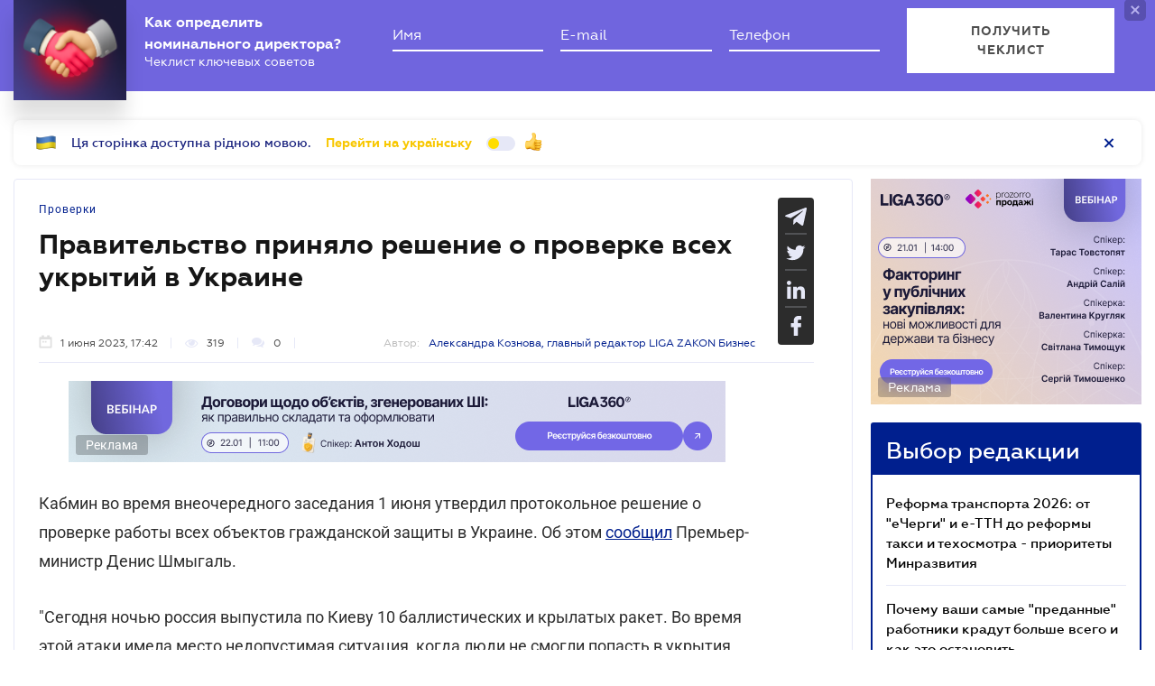

--- FILE ---
content_type: text/html; charset=utf-8
request_url: https://www.google.com/recaptcha/api2/anchor?ar=1&k=6LcfMkgUAAAAAOmzWe6krfV-cgR3MczaQVrqxUVR&co=aHR0cHM6Ly9iaXoubGlnYXpha29uLm5ldDo0NDM.&hl=uk&v=PoyoqOPhxBO7pBk68S4YbpHZ&size=invisible&anchor-ms=20000&execute-ms=30000&cb=intfvaamdb
body_size: 49543
content:
<!DOCTYPE HTML><html dir="ltr" lang="uk"><head><meta http-equiv="Content-Type" content="text/html; charset=UTF-8">
<meta http-equiv="X-UA-Compatible" content="IE=edge">
<title>reCAPTCHA</title>
<style type="text/css">
/* cyrillic-ext */
@font-face {
  font-family: 'Roboto';
  font-style: normal;
  font-weight: 400;
  font-stretch: 100%;
  src: url(//fonts.gstatic.com/s/roboto/v48/KFO7CnqEu92Fr1ME7kSn66aGLdTylUAMa3GUBHMdazTgWw.woff2) format('woff2');
  unicode-range: U+0460-052F, U+1C80-1C8A, U+20B4, U+2DE0-2DFF, U+A640-A69F, U+FE2E-FE2F;
}
/* cyrillic */
@font-face {
  font-family: 'Roboto';
  font-style: normal;
  font-weight: 400;
  font-stretch: 100%;
  src: url(//fonts.gstatic.com/s/roboto/v48/KFO7CnqEu92Fr1ME7kSn66aGLdTylUAMa3iUBHMdazTgWw.woff2) format('woff2');
  unicode-range: U+0301, U+0400-045F, U+0490-0491, U+04B0-04B1, U+2116;
}
/* greek-ext */
@font-face {
  font-family: 'Roboto';
  font-style: normal;
  font-weight: 400;
  font-stretch: 100%;
  src: url(//fonts.gstatic.com/s/roboto/v48/KFO7CnqEu92Fr1ME7kSn66aGLdTylUAMa3CUBHMdazTgWw.woff2) format('woff2');
  unicode-range: U+1F00-1FFF;
}
/* greek */
@font-face {
  font-family: 'Roboto';
  font-style: normal;
  font-weight: 400;
  font-stretch: 100%;
  src: url(//fonts.gstatic.com/s/roboto/v48/KFO7CnqEu92Fr1ME7kSn66aGLdTylUAMa3-UBHMdazTgWw.woff2) format('woff2');
  unicode-range: U+0370-0377, U+037A-037F, U+0384-038A, U+038C, U+038E-03A1, U+03A3-03FF;
}
/* math */
@font-face {
  font-family: 'Roboto';
  font-style: normal;
  font-weight: 400;
  font-stretch: 100%;
  src: url(//fonts.gstatic.com/s/roboto/v48/KFO7CnqEu92Fr1ME7kSn66aGLdTylUAMawCUBHMdazTgWw.woff2) format('woff2');
  unicode-range: U+0302-0303, U+0305, U+0307-0308, U+0310, U+0312, U+0315, U+031A, U+0326-0327, U+032C, U+032F-0330, U+0332-0333, U+0338, U+033A, U+0346, U+034D, U+0391-03A1, U+03A3-03A9, U+03B1-03C9, U+03D1, U+03D5-03D6, U+03F0-03F1, U+03F4-03F5, U+2016-2017, U+2034-2038, U+203C, U+2040, U+2043, U+2047, U+2050, U+2057, U+205F, U+2070-2071, U+2074-208E, U+2090-209C, U+20D0-20DC, U+20E1, U+20E5-20EF, U+2100-2112, U+2114-2115, U+2117-2121, U+2123-214F, U+2190, U+2192, U+2194-21AE, U+21B0-21E5, U+21F1-21F2, U+21F4-2211, U+2213-2214, U+2216-22FF, U+2308-230B, U+2310, U+2319, U+231C-2321, U+2336-237A, U+237C, U+2395, U+239B-23B7, U+23D0, U+23DC-23E1, U+2474-2475, U+25AF, U+25B3, U+25B7, U+25BD, U+25C1, U+25CA, U+25CC, U+25FB, U+266D-266F, U+27C0-27FF, U+2900-2AFF, U+2B0E-2B11, U+2B30-2B4C, U+2BFE, U+3030, U+FF5B, U+FF5D, U+1D400-1D7FF, U+1EE00-1EEFF;
}
/* symbols */
@font-face {
  font-family: 'Roboto';
  font-style: normal;
  font-weight: 400;
  font-stretch: 100%;
  src: url(//fonts.gstatic.com/s/roboto/v48/KFO7CnqEu92Fr1ME7kSn66aGLdTylUAMaxKUBHMdazTgWw.woff2) format('woff2');
  unicode-range: U+0001-000C, U+000E-001F, U+007F-009F, U+20DD-20E0, U+20E2-20E4, U+2150-218F, U+2190, U+2192, U+2194-2199, U+21AF, U+21E6-21F0, U+21F3, U+2218-2219, U+2299, U+22C4-22C6, U+2300-243F, U+2440-244A, U+2460-24FF, U+25A0-27BF, U+2800-28FF, U+2921-2922, U+2981, U+29BF, U+29EB, U+2B00-2BFF, U+4DC0-4DFF, U+FFF9-FFFB, U+10140-1018E, U+10190-1019C, U+101A0, U+101D0-101FD, U+102E0-102FB, U+10E60-10E7E, U+1D2C0-1D2D3, U+1D2E0-1D37F, U+1F000-1F0FF, U+1F100-1F1AD, U+1F1E6-1F1FF, U+1F30D-1F30F, U+1F315, U+1F31C, U+1F31E, U+1F320-1F32C, U+1F336, U+1F378, U+1F37D, U+1F382, U+1F393-1F39F, U+1F3A7-1F3A8, U+1F3AC-1F3AF, U+1F3C2, U+1F3C4-1F3C6, U+1F3CA-1F3CE, U+1F3D4-1F3E0, U+1F3ED, U+1F3F1-1F3F3, U+1F3F5-1F3F7, U+1F408, U+1F415, U+1F41F, U+1F426, U+1F43F, U+1F441-1F442, U+1F444, U+1F446-1F449, U+1F44C-1F44E, U+1F453, U+1F46A, U+1F47D, U+1F4A3, U+1F4B0, U+1F4B3, U+1F4B9, U+1F4BB, U+1F4BF, U+1F4C8-1F4CB, U+1F4D6, U+1F4DA, U+1F4DF, U+1F4E3-1F4E6, U+1F4EA-1F4ED, U+1F4F7, U+1F4F9-1F4FB, U+1F4FD-1F4FE, U+1F503, U+1F507-1F50B, U+1F50D, U+1F512-1F513, U+1F53E-1F54A, U+1F54F-1F5FA, U+1F610, U+1F650-1F67F, U+1F687, U+1F68D, U+1F691, U+1F694, U+1F698, U+1F6AD, U+1F6B2, U+1F6B9-1F6BA, U+1F6BC, U+1F6C6-1F6CF, U+1F6D3-1F6D7, U+1F6E0-1F6EA, U+1F6F0-1F6F3, U+1F6F7-1F6FC, U+1F700-1F7FF, U+1F800-1F80B, U+1F810-1F847, U+1F850-1F859, U+1F860-1F887, U+1F890-1F8AD, U+1F8B0-1F8BB, U+1F8C0-1F8C1, U+1F900-1F90B, U+1F93B, U+1F946, U+1F984, U+1F996, U+1F9E9, U+1FA00-1FA6F, U+1FA70-1FA7C, U+1FA80-1FA89, U+1FA8F-1FAC6, U+1FACE-1FADC, U+1FADF-1FAE9, U+1FAF0-1FAF8, U+1FB00-1FBFF;
}
/* vietnamese */
@font-face {
  font-family: 'Roboto';
  font-style: normal;
  font-weight: 400;
  font-stretch: 100%;
  src: url(//fonts.gstatic.com/s/roboto/v48/KFO7CnqEu92Fr1ME7kSn66aGLdTylUAMa3OUBHMdazTgWw.woff2) format('woff2');
  unicode-range: U+0102-0103, U+0110-0111, U+0128-0129, U+0168-0169, U+01A0-01A1, U+01AF-01B0, U+0300-0301, U+0303-0304, U+0308-0309, U+0323, U+0329, U+1EA0-1EF9, U+20AB;
}
/* latin-ext */
@font-face {
  font-family: 'Roboto';
  font-style: normal;
  font-weight: 400;
  font-stretch: 100%;
  src: url(//fonts.gstatic.com/s/roboto/v48/KFO7CnqEu92Fr1ME7kSn66aGLdTylUAMa3KUBHMdazTgWw.woff2) format('woff2');
  unicode-range: U+0100-02BA, U+02BD-02C5, U+02C7-02CC, U+02CE-02D7, U+02DD-02FF, U+0304, U+0308, U+0329, U+1D00-1DBF, U+1E00-1E9F, U+1EF2-1EFF, U+2020, U+20A0-20AB, U+20AD-20C0, U+2113, U+2C60-2C7F, U+A720-A7FF;
}
/* latin */
@font-face {
  font-family: 'Roboto';
  font-style: normal;
  font-weight: 400;
  font-stretch: 100%;
  src: url(//fonts.gstatic.com/s/roboto/v48/KFO7CnqEu92Fr1ME7kSn66aGLdTylUAMa3yUBHMdazQ.woff2) format('woff2');
  unicode-range: U+0000-00FF, U+0131, U+0152-0153, U+02BB-02BC, U+02C6, U+02DA, U+02DC, U+0304, U+0308, U+0329, U+2000-206F, U+20AC, U+2122, U+2191, U+2193, U+2212, U+2215, U+FEFF, U+FFFD;
}
/* cyrillic-ext */
@font-face {
  font-family: 'Roboto';
  font-style: normal;
  font-weight: 500;
  font-stretch: 100%;
  src: url(//fonts.gstatic.com/s/roboto/v48/KFO7CnqEu92Fr1ME7kSn66aGLdTylUAMa3GUBHMdazTgWw.woff2) format('woff2');
  unicode-range: U+0460-052F, U+1C80-1C8A, U+20B4, U+2DE0-2DFF, U+A640-A69F, U+FE2E-FE2F;
}
/* cyrillic */
@font-face {
  font-family: 'Roboto';
  font-style: normal;
  font-weight: 500;
  font-stretch: 100%;
  src: url(//fonts.gstatic.com/s/roboto/v48/KFO7CnqEu92Fr1ME7kSn66aGLdTylUAMa3iUBHMdazTgWw.woff2) format('woff2');
  unicode-range: U+0301, U+0400-045F, U+0490-0491, U+04B0-04B1, U+2116;
}
/* greek-ext */
@font-face {
  font-family: 'Roboto';
  font-style: normal;
  font-weight: 500;
  font-stretch: 100%;
  src: url(//fonts.gstatic.com/s/roboto/v48/KFO7CnqEu92Fr1ME7kSn66aGLdTylUAMa3CUBHMdazTgWw.woff2) format('woff2');
  unicode-range: U+1F00-1FFF;
}
/* greek */
@font-face {
  font-family: 'Roboto';
  font-style: normal;
  font-weight: 500;
  font-stretch: 100%;
  src: url(//fonts.gstatic.com/s/roboto/v48/KFO7CnqEu92Fr1ME7kSn66aGLdTylUAMa3-UBHMdazTgWw.woff2) format('woff2');
  unicode-range: U+0370-0377, U+037A-037F, U+0384-038A, U+038C, U+038E-03A1, U+03A3-03FF;
}
/* math */
@font-face {
  font-family: 'Roboto';
  font-style: normal;
  font-weight: 500;
  font-stretch: 100%;
  src: url(//fonts.gstatic.com/s/roboto/v48/KFO7CnqEu92Fr1ME7kSn66aGLdTylUAMawCUBHMdazTgWw.woff2) format('woff2');
  unicode-range: U+0302-0303, U+0305, U+0307-0308, U+0310, U+0312, U+0315, U+031A, U+0326-0327, U+032C, U+032F-0330, U+0332-0333, U+0338, U+033A, U+0346, U+034D, U+0391-03A1, U+03A3-03A9, U+03B1-03C9, U+03D1, U+03D5-03D6, U+03F0-03F1, U+03F4-03F5, U+2016-2017, U+2034-2038, U+203C, U+2040, U+2043, U+2047, U+2050, U+2057, U+205F, U+2070-2071, U+2074-208E, U+2090-209C, U+20D0-20DC, U+20E1, U+20E5-20EF, U+2100-2112, U+2114-2115, U+2117-2121, U+2123-214F, U+2190, U+2192, U+2194-21AE, U+21B0-21E5, U+21F1-21F2, U+21F4-2211, U+2213-2214, U+2216-22FF, U+2308-230B, U+2310, U+2319, U+231C-2321, U+2336-237A, U+237C, U+2395, U+239B-23B7, U+23D0, U+23DC-23E1, U+2474-2475, U+25AF, U+25B3, U+25B7, U+25BD, U+25C1, U+25CA, U+25CC, U+25FB, U+266D-266F, U+27C0-27FF, U+2900-2AFF, U+2B0E-2B11, U+2B30-2B4C, U+2BFE, U+3030, U+FF5B, U+FF5D, U+1D400-1D7FF, U+1EE00-1EEFF;
}
/* symbols */
@font-face {
  font-family: 'Roboto';
  font-style: normal;
  font-weight: 500;
  font-stretch: 100%;
  src: url(//fonts.gstatic.com/s/roboto/v48/KFO7CnqEu92Fr1ME7kSn66aGLdTylUAMaxKUBHMdazTgWw.woff2) format('woff2');
  unicode-range: U+0001-000C, U+000E-001F, U+007F-009F, U+20DD-20E0, U+20E2-20E4, U+2150-218F, U+2190, U+2192, U+2194-2199, U+21AF, U+21E6-21F0, U+21F3, U+2218-2219, U+2299, U+22C4-22C6, U+2300-243F, U+2440-244A, U+2460-24FF, U+25A0-27BF, U+2800-28FF, U+2921-2922, U+2981, U+29BF, U+29EB, U+2B00-2BFF, U+4DC0-4DFF, U+FFF9-FFFB, U+10140-1018E, U+10190-1019C, U+101A0, U+101D0-101FD, U+102E0-102FB, U+10E60-10E7E, U+1D2C0-1D2D3, U+1D2E0-1D37F, U+1F000-1F0FF, U+1F100-1F1AD, U+1F1E6-1F1FF, U+1F30D-1F30F, U+1F315, U+1F31C, U+1F31E, U+1F320-1F32C, U+1F336, U+1F378, U+1F37D, U+1F382, U+1F393-1F39F, U+1F3A7-1F3A8, U+1F3AC-1F3AF, U+1F3C2, U+1F3C4-1F3C6, U+1F3CA-1F3CE, U+1F3D4-1F3E0, U+1F3ED, U+1F3F1-1F3F3, U+1F3F5-1F3F7, U+1F408, U+1F415, U+1F41F, U+1F426, U+1F43F, U+1F441-1F442, U+1F444, U+1F446-1F449, U+1F44C-1F44E, U+1F453, U+1F46A, U+1F47D, U+1F4A3, U+1F4B0, U+1F4B3, U+1F4B9, U+1F4BB, U+1F4BF, U+1F4C8-1F4CB, U+1F4D6, U+1F4DA, U+1F4DF, U+1F4E3-1F4E6, U+1F4EA-1F4ED, U+1F4F7, U+1F4F9-1F4FB, U+1F4FD-1F4FE, U+1F503, U+1F507-1F50B, U+1F50D, U+1F512-1F513, U+1F53E-1F54A, U+1F54F-1F5FA, U+1F610, U+1F650-1F67F, U+1F687, U+1F68D, U+1F691, U+1F694, U+1F698, U+1F6AD, U+1F6B2, U+1F6B9-1F6BA, U+1F6BC, U+1F6C6-1F6CF, U+1F6D3-1F6D7, U+1F6E0-1F6EA, U+1F6F0-1F6F3, U+1F6F7-1F6FC, U+1F700-1F7FF, U+1F800-1F80B, U+1F810-1F847, U+1F850-1F859, U+1F860-1F887, U+1F890-1F8AD, U+1F8B0-1F8BB, U+1F8C0-1F8C1, U+1F900-1F90B, U+1F93B, U+1F946, U+1F984, U+1F996, U+1F9E9, U+1FA00-1FA6F, U+1FA70-1FA7C, U+1FA80-1FA89, U+1FA8F-1FAC6, U+1FACE-1FADC, U+1FADF-1FAE9, U+1FAF0-1FAF8, U+1FB00-1FBFF;
}
/* vietnamese */
@font-face {
  font-family: 'Roboto';
  font-style: normal;
  font-weight: 500;
  font-stretch: 100%;
  src: url(//fonts.gstatic.com/s/roboto/v48/KFO7CnqEu92Fr1ME7kSn66aGLdTylUAMa3OUBHMdazTgWw.woff2) format('woff2');
  unicode-range: U+0102-0103, U+0110-0111, U+0128-0129, U+0168-0169, U+01A0-01A1, U+01AF-01B0, U+0300-0301, U+0303-0304, U+0308-0309, U+0323, U+0329, U+1EA0-1EF9, U+20AB;
}
/* latin-ext */
@font-face {
  font-family: 'Roboto';
  font-style: normal;
  font-weight: 500;
  font-stretch: 100%;
  src: url(//fonts.gstatic.com/s/roboto/v48/KFO7CnqEu92Fr1ME7kSn66aGLdTylUAMa3KUBHMdazTgWw.woff2) format('woff2');
  unicode-range: U+0100-02BA, U+02BD-02C5, U+02C7-02CC, U+02CE-02D7, U+02DD-02FF, U+0304, U+0308, U+0329, U+1D00-1DBF, U+1E00-1E9F, U+1EF2-1EFF, U+2020, U+20A0-20AB, U+20AD-20C0, U+2113, U+2C60-2C7F, U+A720-A7FF;
}
/* latin */
@font-face {
  font-family: 'Roboto';
  font-style: normal;
  font-weight: 500;
  font-stretch: 100%;
  src: url(//fonts.gstatic.com/s/roboto/v48/KFO7CnqEu92Fr1ME7kSn66aGLdTylUAMa3yUBHMdazQ.woff2) format('woff2');
  unicode-range: U+0000-00FF, U+0131, U+0152-0153, U+02BB-02BC, U+02C6, U+02DA, U+02DC, U+0304, U+0308, U+0329, U+2000-206F, U+20AC, U+2122, U+2191, U+2193, U+2212, U+2215, U+FEFF, U+FFFD;
}
/* cyrillic-ext */
@font-face {
  font-family: 'Roboto';
  font-style: normal;
  font-weight: 900;
  font-stretch: 100%;
  src: url(//fonts.gstatic.com/s/roboto/v48/KFO7CnqEu92Fr1ME7kSn66aGLdTylUAMa3GUBHMdazTgWw.woff2) format('woff2');
  unicode-range: U+0460-052F, U+1C80-1C8A, U+20B4, U+2DE0-2DFF, U+A640-A69F, U+FE2E-FE2F;
}
/* cyrillic */
@font-face {
  font-family: 'Roboto';
  font-style: normal;
  font-weight: 900;
  font-stretch: 100%;
  src: url(//fonts.gstatic.com/s/roboto/v48/KFO7CnqEu92Fr1ME7kSn66aGLdTylUAMa3iUBHMdazTgWw.woff2) format('woff2');
  unicode-range: U+0301, U+0400-045F, U+0490-0491, U+04B0-04B1, U+2116;
}
/* greek-ext */
@font-face {
  font-family: 'Roboto';
  font-style: normal;
  font-weight: 900;
  font-stretch: 100%;
  src: url(//fonts.gstatic.com/s/roboto/v48/KFO7CnqEu92Fr1ME7kSn66aGLdTylUAMa3CUBHMdazTgWw.woff2) format('woff2');
  unicode-range: U+1F00-1FFF;
}
/* greek */
@font-face {
  font-family: 'Roboto';
  font-style: normal;
  font-weight: 900;
  font-stretch: 100%;
  src: url(//fonts.gstatic.com/s/roboto/v48/KFO7CnqEu92Fr1ME7kSn66aGLdTylUAMa3-UBHMdazTgWw.woff2) format('woff2');
  unicode-range: U+0370-0377, U+037A-037F, U+0384-038A, U+038C, U+038E-03A1, U+03A3-03FF;
}
/* math */
@font-face {
  font-family: 'Roboto';
  font-style: normal;
  font-weight: 900;
  font-stretch: 100%;
  src: url(//fonts.gstatic.com/s/roboto/v48/KFO7CnqEu92Fr1ME7kSn66aGLdTylUAMawCUBHMdazTgWw.woff2) format('woff2');
  unicode-range: U+0302-0303, U+0305, U+0307-0308, U+0310, U+0312, U+0315, U+031A, U+0326-0327, U+032C, U+032F-0330, U+0332-0333, U+0338, U+033A, U+0346, U+034D, U+0391-03A1, U+03A3-03A9, U+03B1-03C9, U+03D1, U+03D5-03D6, U+03F0-03F1, U+03F4-03F5, U+2016-2017, U+2034-2038, U+203C, U+2040, U+2043, U+2047, U+2050, U+2057, U+205F, U+2070-2071, U+2074-208E, U+2090-209C, U+20D0-20DC, U+20E1, U+20E5-20EF, U+2100-2112, U+2114-2115, U+2117-2121, U+2123-214F, U+2190, U+2192, U+2194-21AE, U+21B0-21E5, U+21F1-21F2, U+21F4-2211, U+2213-2214, U+2216-22FF, U+2308-230B, U+2310, U+2319, U+231C-2321, U+2336-237A, U+237C, U+2395, U+239B-23B7, U+23D0, U+23DC-23E1, U+2474-2475, U+25AF, U+25B3, U+25B7, U+25BD, U+25C1, U+25CA, U+25CC, U+25FB, U+266D-266F, U+27C0-27FF, U+2900-2AFF, U+2B0E-2B11, U+2B30-2B4C, U+2BFE, U+3030, U+FF5B, U+FF5D, U+1D400-1D7FF, U+1EE00-1EEFF;
}
/* symbols */
@font-face {
  font-family: 'Roboto';
  font-style: normal;
  font-weight: 900;
  font-stretch: 100%;
  src: url(//fonts.gstatic.com/s/roboto/v48/KFO7CnqEu92Fr1ME7kSn66aGLdTylUAMaxKUBHMdazTgWw.woff2) format('woff2');
  unicode-range: U+0001-000C, U+000E-001F, U+007F-009F, U+20DD-20E0, U+20E2-20E4, U+2150-218F, U+2190, U+2192, U+2194-2199, U+21AF, U+21E6-21F0, U+21F3, U+2218-2219, U+2299, U+22C4-22C6, U+2300-243F, U+2440-244A, U+2460-24FF, U+25A0-27BF, U+2800-28FF, U+2921-2922, U+2981, U+29BF, U+29EB, U+2B00-2BFF, U+4DC0-4DFF, U+FFF9-FFFB, U+10140-1018E, U+10190-1019C, U+101A0, U+101D0-101FD, U+102E0-102FB, U+10E60-10E7E, U+1D2C0-1D2D3, U+1D2E0-1D37F, U+1F000-1F0FF, U+1F100-1F1AD, U+1F1E6-1F1FF, U+1F30D-1F30F, U+1F315, U+1F31C, U+1F31E, U+1F320-1F32C, U+1F336, U+1F378, U+1F37D, U+1F382, U+1F393-1F39F, U+1F3A7-1F3A8, U+1F3AC-1F3AF, U+1F3C2, U+1F3C4-1F3C6, U+1F3CA-1F3CE, U+1F3D4-1F3E0, U+1F3ED, U+1F3F1-1F3F3, U+1F3F5-1F3F7, U+1F408, U+1F415, U+1F41F, U+1F426, U+1F43F, U+1F441-1F442, U+1F444, U+1F446-1F449, U+1F44C-1F44E, U+1F453, U+1F46A, U+1F47D, U+1F4A3, U+1F4B0, U+1F4B3, U+1F4B9, U+1F4BB, U+1F4BF, U+1F4C8-1F4CB, U+1F4D6, U+1F4DA, U+1F4DF, U+1F4E3-1F4E6, U+1F4EA-1F4ED, U+1F4F7, U+1F4F9-1F4FB, U+1F4FD-1F4FE, U+1F503, U+1F507-1F50B, U+1F50D, U+1F512-1F513, U+1F53E-1F54A, U+1F54F-1F5FA, U+1F610, U+1F650-1F67F, U+1F687, U+1F68D, U+1F691, U+1F694, U+1F698, U+1F6AD, U+1F6B2, U+1F6B9-1F6BA, U+1F6BC, U+1F6C6-1F6CF, U+1F6D3-1F6D7, U+1F6E0-1F6EA, U+1F6F0-1F6F3, U+1F6F7-1F6FC, U+1F700-1F7FF, U+1F800-1F80B, U+1F810-1F847, U+1F850-1F859, U+1F860-1F887, U+1F890-1F8AD, U+1F8B0-1F8BB, U+1F8C0-1F8C1, U+1F900-1F90B, U+1F93B, U+1F946, U+1F984, U+1F996, U+1F9E9, U+1FA00-1FA6F, U+1FA70-1FA7C, U+1FA80-1FA89, U+1FA8F-1FAC6, U+1FACE-1FADC, U+1FADF-1FAE9, U+1FAF0-1FAF8, U+1FB00-1FBFF;
}
/* vietnamese */
@font-face {
  font-family: 'Roboto';
  font-style: normal;
  font-weight: 900;
  font-stretch: 100%;
  src: url(//fonts.gstatic.com/s/roboto/v48/KFO7CnqEu92Fr1ME7kSn66aGLdTylUAMa3OUBHMdazTgWw.woff2) format('woff2');
  unicode-range: U+0102-0103, U+0110-0111, U+0128-0129, U+0168-0169, U+01A0-01A1, U+01AF-01B0, U+0300-0301, U+0303-0304, U+0308-0309, U+0323, U+0329, U+1EA0-1EF9, U+20AB;
}
/* latin-ext */
@font-face {
  font-family: 'Roboto';
  font-style: normal;
  font-weight: 900;
  font-stretch: 100%;
  src: url(//fonts.gstatic.com/s/roboto/v48/KFO7CnqEu92Fr1ME7kSn66aGLdTylUAMa3KUBHMdazTgWw.woff2) format('woff2');
  unicode-range: U+0100-02BA, U+02BD-02C5, U+02C7-02CC, U+02CE-02D7, U+02DD-02FF, U+0304, U+0308, U+0329, U+1D00-1DBF, U+1E00-1E9F, U+1EF2-1EFF, U+2020, U+20A0-20AB, U+20AD-20C0, U+2113, U+2C60-2C7F, U+A720-A7FF;
}
/* latin */
@font-face {
  font-family: 'Roboto';
  font-style: normal;
  font-weight: 900;
  font-stretch: 100%;
  src: url(//fonts.gstatic.com/s/roboto/v48/KFO7CnqEu92Fr1ME7kSn66aGLdTylUAMa3yUBHMdazQ.woff2) format('woff2');
  unicode-range: U+0000-00FF, U+0131, U+0152-0153, U+02BB-02BC, U+02C6, U+02DA, U+02DC, U+0304, U+0308, U+0329, U+2000-206F, U+20AC, U+2122, U+2191, U+2193, U+2212, U+2215, U+FEFF, U+FFFD;
}

</style>
<link rel="stylesheet" type="text/css" href="https://www.gstatic.com/recaptcha/releases/PoyoqOPhxBO7pBk68S4YbpHZ/styles__ltr.css">
<script nonce="j4M5cKMykePHVC7R9TDT3A" type="text/javascript">window['__recaptcha_api'] = 'https://www.google.com/recaptcha/api2/';</script>
<script type="text/javascript" src="https://www.gstatic.com/recaptcha/releases/PoyoqOPhxBO7pBk68S4YbpHZ/recaptcha__uk.js" nonce="j4M5cKMykePHVC7R9TDT3A">
      
    </script></head>
<body><div id="rc-anchor-alert" class="rc-anchor-alert"></div>
<input type="hidden" id="recaptcha-token" value="[base64]">
<script type="text/javascript" nonce="j4M5cKMykePHVC7R9TDT3A">
      recaptcha.anchor.Main.init("[\x22ainput\x22,[\x22bgdata\x22,\x22\x22,\[base64]/[base64]/[base64]/ZyhXLGgpOnEoW04sMjEsbF0sVywwKSxoKSxmYWxzZSxmYWxzZSl9Y2F0Y2goayl7RygzNTgsVyk/[base64]/[base64]/[base64]/[base64]/[base64]/[base64]/[base64]/bmV3IEJbT10oRFswXSk6dz09Mj9uZXcgQltPXShEWzBdLERbMV0pOnc9PTM/bmV3IEJbT10oRFswXSxEWzFdLERbMl0pOnc9PTQ/[base64]/[base64]/[base64]/[base64]/[base64]\\u003d\x22,\[base64]\x22,\x22al8gwp/CpMOmC8KuPsKvW2tEw4bCjyUjNhY/wpbCowzDqMKWw7TDhX7ChcOcOTbCk8KIDMKzwqfCpkhtGMKGCcOFWMKeDsO/w5jCs1fCosKuUnUUwppBC8OUNVkXHsKTDMOTw7DDh8KUw4XChMOCKMKERzJ1w7jClsKpw5hOwoDDnUPCjsO/wrvChGvCjTTDhgsww5/Cn2tuw7nChRTDgUhIwrfDoEnDrsOYT3/CosO3wrNTWMKxIEAbTcKEw45Cw6vDncKTw6nCrwshXMOew4zDpcK5wqRhwpoOesKvU2rCvHbDssKnwr3CnsKawqR7wqDDgF7Cjj3CqMKMw7Z/ZEMbb3vCr17CribChcKMw5nDtsOlK8O9S8OHwrwBJMK/[base64]/ChR02wpzCoTsEE3HCih4ERcOqTXLCtiAOw77Dn8KBwr03QGDCtHc+AcKFP8Oaw5rDvSDCjWHDsMOMccOPw6vCscOOw6FaMSnDrcKBbsKXw7R6AMOrw5AZwp7CrsOfH8K7w7Alw5QRScOcUWTChsO/wqpnw7nDvsKRw53DssO/NiHDq8OXGj/CkArCjGLCocKnw5AGT8Kyc0xpNixMEkIWw7fClCkjw4bDn0nDjMOWwqo/w7HCn1gKAi3DjU0ePWXDnxcfw7wcIhnCkMO1wpDCnxllw49Pw5bCg8KlwqnCgUnCicOiwowSwpnCj8OIZsK6ADgrw6UbM8KtXsK/a3BlWsKSwpLCjj3Dr3Zxw7BnMMKgw4fDqsOFw4dpbsOqw7LCqXfDgVc+dS48w4tSKUbChMKIw5lrGB0CW3Eowrpvw5w1UMKPNhkAwpkSw41rfhDDisO9wrpFw7HDkWReaMO5QldJGMODw7/Di8OmBsK3LMO+ZMKKw5sTNlx4wo1uC0fCjDzCl8KUw5AYwrcfwqABC3vCjMKGXSAiwrHDsMK3wqgNwr3Du8OYw7JtW1ADw7Ixw6TCtsKHasOBwpxxccK8w4NxOcOIw7ZwLj3CqW/Cuy7CocK4S8O5w4TDkSx2w7o9w40+wpl4w61Mw6p2wqUHwovCuwDCgjPCmgDCjn1ywotxfcKwwoJkCihdERYow5NtwqcfwrHCn3R6csK0TMKkQ8OXw5vDoWRPGsOIwrvCtsK2w6DCi8K9w7PDk2FQwqY/DgbCscK/w7JJBMKaQWUywpgPccOYwrvCgn83wovCoX3DvsOww7ENNh7DmMKlwocdbiTDscOgL8Ora8OFw7Ubw4wXAgPDusOPC8OzHcOCGUrDiHkdw7XCkMOwOR7Cjk7CpxVgw5/CsTw6DsOIZ8OwwpLCu30JwrnDoRrDjkzCj3/Dkn7ClDHDpMK5wrxQfMK/VE/DkxzClMOfesO5eS3DmG7CiyTDlATCqMOlAglDwrB+w5vDiMKXw5vDk0/CjMOXw4zCscOUVyfCmxzDn8OjDMKRXcOpaMKFUMKDw4jDh8OMw419V2XCmgjCg8OoZ8KKwoPCkMOwRF8tfcOPwrhwRTUywrR7KDvCrsOeFcKNwq0Fc8KOw4wSwonDtMKSw4vCkMO4wpbCjsKgEW/CpCcOwobDryLCnWfCnMKMLMOmw6VacMKCw7RzXcOvw6wreVY2w7pxwqjCp8O7w6PDnsOaQzB2dMOew77CllzCucOzaMKcwpjDjMOXw73CtwbCpsO7wrZJOMOhMGg7CcOSGnPDrHMTf8ObEcKHwp5rA8OKwp/Dmj8HD2Epw70Hwq7Dt8O2wr/Co8KEe1lCdcK1w5Idwq3Co3VAesKlwrTCu8ONL2F/MMOdwpZWwq/Cu8K7FGvCqGzCjsKkw58rw7rDoMOfRcKYPDfDhsOwJHvCv8Ojwp3CkMKhwpBgw7jCssKKesKdF8OFa0HDgMO4fsKYwrwnUhpow4XDmMO9DEF/MsOewr0Rw4bCl8OvHMOIw50rw7YqSnBmw6p9w5VkBxxjw40gw5TCrMKcwq3Co8ObJn7CtXHDkcOEw444wr1Vwpk7w6Eaw71xwqrDsMO/P8KTbMOuU10mwo/DoMKew7nCv8Otw6Ryw5jChsO+Tj12bsKbJcOlAkoFw5PDi8O0LMOMezMQw4vCk2HCu3BlJ8K1ZQFNwpnCmsObw6PDmE92wp8GwqDDi3rCmDjCisO/wprCmT1HEcKnwqbCq1PCrgw4wrxYwpnDlMK/UwtQwp0lwqTDrsKbw7poAjPDhsO9A8K6MsOIBj85fCwPRMO8w7oEVwbCi8KtWMKeZ8Kuw6bDmsOnwrY3F8KfEcK8EzBVMcKBV8KBXMKAw48QVcOVwq/Du8O3UHXDiXHDs8KNFsKQwrUdw67Ds8Kiw6XCp8KHOlrDoMOqJXvDmsOsw7jCpcKCTkbDosOwQcKnwrtwwpfCocKvdgbDvVclO8KjwoPDvTHCoXoEcCPCssKPXV3CtCfCqcOPWnQPCkHCpj7Ch8KmICXDq2/[base64]/CuCbDnjvCscOgMsOFwpIeAErCv8O9P8K/QMKwT8OSA8O8OcKtw4PCgH1Ow6F4Ums/wqB/wpI4NHMZKMKmBcOTw7rDgcKcInDCsh50UhXDoC3CnUXCjcKVZMK6d0nDsRFrV8K3wq/[base64]/w7PDpDfDtMKXcQlPwp8nXl0Qw7lETcKgW8Kfw45IAsOzGiLCuVZ7GiTDo8OsIsKZVFQxTivDvMORE2jCkXvCg1HDq38Fwp7DpsO0dsOQw4HDgsOjw4/[base64]/Cp0ROwqQow4TCmC7DnyABSEg9w69/bcK4wq7CpsK5wpjDgsKLw7ogwrNtw5d7w7IXw5bCpnbCt8K4A8KAb1ZhVcKkw5U8XcO+Px95Y8OLSiDCiBESwr5TScO8cGfCpiHDtsKfA8Klw4/[base64]/DuMKKaBzCgW/[base64]/Ci254HHlxwo3Cp8KSw6hHYMKVNi1OLiIrfMOXcC8vNMOcD8OtUFsMXsOxw7rCj8OpwprCt8KgbhrDgMO5woHChRJHw6hVwqzDiQLDlljDrsOow4fChGUdUUpUwo5YDhnDoGvCvjRmKmwwTcKWYsKHw5TCtEEJbE7CpcKxwpvCmBLDq8OEwp/Cp0AZw6plIsKVEhFxMcOfNMOjwrzCqA/DqA8vKUbDhMKbCjoETnllwpLDtsKQO8KTw4U8wpgaRyl3eMOZVcKvw63DjsKIPcKNw64Twq3DuQvDiMOVw43DvnAww74Fw47DgcKeCTUhN8OMOsKgW8OVwp12w6FyFCbDnFR6dsKxwrkdwrXDhQ7CiyjDmRTDpcOVwqPDgcOEQEw8acOpwrPDtsOlw7vDuMK1DETCuG/Ds8OJXMKSw5l8wp/CncOgwoFewrBqeSsBwqrCssKNC8Ouwp0bwr/DvXLCmUjChcOlw6jDuMOBeMKcwqcFwrjCqcOnwrNuwoDDvS/[base64]/Cg0kgK0HCnsOZw5JmeTzDqW1ZDE86wrVgw5/CuTZWMMK+wqZ4J8KMTDhww40iRsK/w5sswolsBWJDbMOywphBeFnCrsK8E8OKw4oiGsO6wrwgbS7Do1XClQXDklbDmzhMw4JyWcO5woBnw5kVZRjCiMO3JMOPw7rDjQnCig5Mw5rDglXDlXLCisO6w5DCrxgMXyzDrsOBwp9FwpVwIsOFMUbCnsKAwrLCqjM1AXvDscO/w699PnfCg8OAw755w5jDqsOSf1E/a8KHw5VtwpzDg8O7CcKQw5DClMKsw6Vgcn5EwpzCvGzCqsKHwqrCrcKHC8OLw6/Cnmp2w4LCi1oYwpXCvX83wrEvwqjDtFtrwp0Xw5/CqsOoWyPDgWvDnjTCoB4mw5rDum3DphbDhX/[base64]/HcO4Z8O0fBZmwpzDnsOowpXCiMOnA8Oww6fDssK7SMOnJHvCozLDkhHDvmHDisOOw7vDuMO3w5fDjgcfO3MbXMKiwrHCogNRw5ZreTDCpxnDl8Obw7DCvUfCigHCh8KHw77DnMKkwovDiCR6Z8OmTsKVHjfDlR7Dj2LDlMOOVTrCqxpKwqxVw67DuMK/[base64]/w4nDi8OuQ8KpwoJEIsOKwoZZYsOqwrU5WsKPAsOPWApVw5TDvC7Dp8OhPsKNworDv8OJw51Mwp7ClzPCjsKzw7rDg1LCpcO0wpd5wpvDrQhlwr8hKlTCoMKow6fCvQUqV8OcfsKoNwRSG2fDlMKzw67Cr8KLwrVZwqHDl8OXUhoRwr/[base64]/wrQST1VvR8KnRifDvmLCoDnDsMKwYQ0Cwp9zw7krw4zCiSZjw6XCv8KAwod8HMKnwp/DnAInwrRaSmXCqFsaw4BqGBhyfyjDuT1rGV5sw4UTwrZ5wqDChcKgwqvDqFrDk2l+w67CslRpVxnCqcOvdhkTw5J6Wi/Ct8O5wpXDgX7DssKBwopew7jDrsKiNMKqw74Ow7PDiMKXWcK1HMOcw7XCvyPDk8OofcKSwo9jw5AQP8KXw6wNwqMKw6vDngvDkWPDsx49a8KhUMKfAMK/w5o0bGMlDMKwUQrCtg1hAsKCwqBHAxARwpjDrnHDm8KXXMOswpvDlijDhsKRw5bCvFojw6HCvVvDrMOHw5BzccKSNMOyw5fClWdIJ8Kiw6QdKMOew4ZCwqFiPG5YwqDCk8K0wp85U8O+w7TCvAZpZcOkw4wGC8Kiw6JlWcO3w4TCiG/CtcKXEMOTGALCqARPwq/[base64]/DosOrw5PDl8KtSnV9w5nCs1nDvAwOw48kw4wbwpbCnQsWw58Owrd+w5bCq8KiwqpuECdfOEsMCyTCuWjCq8OBwq5iwoZ2KcOdw5NPfjlUw7FAw5XDt8KEwrFEMHbDqcKbNcOlQMO/w4XCjsOIM33Dhxt3JMKFaMOqwpzChF5zHCouQMKYWcKbWMKfwrtRw7DCicOQGQjCtsKlwq5jwrwXw7zCoFA2w5ZCViNowoHCl3k4fFcvw77DtW47XRbDhcOAQTzDrsOUwpJLw7dHIcKgWSJJf8KVQ1hgw49Bwro1w4LCkcOrwoceKCVawo1lNMOGwr3CvWJ/[base64]/J8OpAsKnwrnDmMKvP3dbw6rCkFRzwoNbVsKfDsKuwpzCoEzCicOzM8KOwrdYCSfDgsOCw4BDwpUZw7zCvsKPUMKrQBRfXMKPw4LClsOcwqoUU8OHw4XDjcO0ZlJ7NsKDw58/[base64]/DqMKNam/CmcOgW8KtwrgQwrLDrHhdbDQrAEjCl0JiC8OSwox7w6N3woA1wpzCiMOYwoJQU0gYNcO8w5FTX8K5esOdJB/Dukkkw7/CnH3DvsOpCXTDkcOAw53CjWAPw4nCn8KVDsKhw7/CvGNbCCnDr8OWw6zCg8KtZXUTSklqbcK5w6vDssKMw5zDgGTDtBHCmcKpw7nDnwtyBcKxOMOwVE55bcOXwp4ywqQ5RFrDhcOgbWFnCMKfw6PChjZmwqo3UUwtTVDCmUrCtcKPw6LDgcORGAzDrMKqw7XDjMK2FAt/NgPCl8OodkXChhkTwrhsw6JESHzDuMOYw7BbKWN7IMKsw4dhIMOrw5lrHVN4Hw7Do0E2ecOJwrNZwqDCilXChsOtwrRJTcO7YVlRC1cnwoPDhMOUWcKIw4zDgj5lTG/Ch0sHwpJrwq7CkGBbYwltwoHCsj4fcCMKD8O4PsO3w7wTw7XDsiHDll1Nw7fDpzUiw4XCmRhAM8OZw6BPw4/DmcO+w4HCrcKNLsOvw4nDjmEgw59Ww4hlAMKaPMKZwp8rVsKXwoU4wo0pRsOJw7MfGTXCj8ObwqE5wpgaaMK9P8O6wp/CuMO7fzxTcwHCty7Cg2zDk8OgfcONwovDq8O6CQIZQU/CkQIQGjt9OcK+w74ewo8TdEUlIcKQwqE/[base64]/CrcOMKMKbNcKVwqbCnx3CssKgRMOOBGABwrHDrcOcw75NAsKow7XCkDzDtcKKFsKpw5R8w7PCgcOAwojCgCFYw6B/w5PDkcOIEcKEw5/Cp8KPYMOfawxaw4Fhwp8EwrTDhmXDssKhNW1Lw7HDrcO0CisVw4bDl8K5w54+w4DDmMO6w6fCgH9aXwvCnwk3w6rDt8OWQm3CvcOUS8OuLMOgwozCnk1TwrHDglcoERjDocOybkhrRylZwodzw5VZMMKoUcOlKDVWRijCqcKgJUstwpVUw45gOcOna3c5wr/DliR+w4XCundUwrfDtsK0awpsC2gZFToYwoDDocK6wppZwpTDtRXDgMOyYcKcdWDDv8OYUsKowrTCvhrCl8O4RcKcZkHCiWPCtsOuDXDDhn7Do8K/[base64]/DsnsJAcKvJsKdwqYJw6dyH8KOFlzCmBcQeMOrw7Fewo8/f31hw4Evb0rCnw/[base64]/DkDJNw77DkkTCu3sawpAcVcOwSsKswoIILgjDszMYLsKCWWTChMOMw4dCwpRgw48uwoLDr8KUw43CkVDDonBcIsOFTX5/SE3DuUJowqDCgxHCpsOPBkZ9w5I5Bkpfw4XCh8OnAlHDl20DSsOjCMKIEcKiQsKswop6wpXCqyMfFDbDm1zDmHrCgkNiDMKjw5JcCcKMDl4kw4zDvMOkYQZDYcKJe8KzwpTCpXzCghIAaU5two3DhnjDu27CnngoAkYTwrDClUfDscOnw54yw58nX3x/w68PEH5+KsKSw7Ybw5tCwrJxwqrDscKOw7fDqhbDmxrDv8KPNWxyRHrCg8OSwrnDqE3DszcMICnDl8OuccOyw7RqHsKOw6zCscKMI8KvWMO7wosxwoZsw71awqHCkRLCi0g2ZsKOw5dkw7pOMk9FwoACwo7DocKnw4/Djnl4bsKsw7zCqmNvw4jDucO7e8ORST/CgQXDl2HCgsKTSk3DmMKpbsKbw6xZTEgcahDCpcOrZDHDs0E2Cg1yHUnCoVPDtcKMNsOdJsOQTFvDmGvCvRfDighHwr40GsORSsOSw6/CiXdKFFTDvsK9bAtEw6tzwochw4U9BA4hwrJjE27CpW3Ci3JKwqDClcKkwrBiw5PDh8OUZX40fsKTWMOzwqJgbcOUw5wcJXogw4rCows0AsOyBMK8HsOnwq4NOcKAw6zCoA0gMDErdMOULMKXw58OE2/DmA47NcOBw6PDjnvDt2BjwonDvwTCj8OJw6DDvk1veFUIScOEwrhOCMKkwpDCqMK/wrvDtUA5w6h9L2xsFMOlw63CmUkpc8KCwrbCpnRGOz3DjSgsGcOcF8KWWULDucOgasOiwq8YwobCjBvDoCRjFF1rEH/DjMOQHVDDpcK/IMKaK2sbKsKmw64rYsKpw6t+w5HCtTHCosKVTk3CnyTDsXTDosKOw4goZ8KFw7nCrMKHLcOlworDncOCwpMDwr/DqcKxAysaw4/[base64]/[base64]/CrhbDlsO0w71GeMOcwrTDrTE2OsObw6dRw5NDasKEQcKEw4JpVh0MwrU3wphfJylyw5M+w4JMwrAuw5kLOEAtbRRpw5oqPRd9GMO9R2HDg3x1DERewrdPPsKOa3nCo3PDnBsrfDLDi8ODw7MkNivCpF7DlH/Ck8OgOcOjXcO9woN2IcKKZcKRw5wuwqPDkxF1wqsNOMOUwrXDt8OnaMO4U8OSYg/ChMKVH8Oow5NBw5JcImkid8Ktw5HClWjDq2TDmkbDlMOwwp9CwrNtwozCiSFFCk8Iw51LKWvCqwEaEyLCnxfDsXNpHEMQBFPDpsOzCMOrK8Ojw5vCqy/CmsKpNcOsw5hmdMOTe1fCh8KANVNhMMKaH0fDvsO+eD3CjsK9wq/Di8O6CsKXM8KGX29NMg3DusKrEybChsKuw4HChcOHXjnChAwVF8OSEEHCvsOvw78uIcOPw7FiC8KiOcKzw6/DosKlwq7CrMO3w7p9RsK9woM+AxEmwonCisOaHxhCMCMwwpELwqYybMKtJMK5w41dIMKUwrEWw51bwonCsEAIw6Eiw61PO3g7wrHCrWxiYsO5w6ZQw6JIw70IQcKEw6bDgsKBwoM5V8OhcFbCly/CsMOUwobDiAzClkHDicKlw5LCkxPCuj/Dpg3DgMK/wqbCrMKeUcKdw4p8DsOeccOjOMK7BMONw5kWw6NCw7zCjsKawrZZOcKWwrfDlhdmT8Khw5law5Qaw7taw6IyVcKMFMOVMcO9MEwjaQZ0RSDDrAzDmsKGDsOwwoB2aRAXCsO1wo3Djh/Dt1hFBMKFw7/Cu8O1w4HDqcKJBMK/w5XCqR7Dp8O+wrjDrzUWCsKdw5d3wpg/w75Ew78dw6lQwosiWAI8BsOTYsOYw7wRb8KjwoXCq8KBwrTDgMKqOMKYDzLDnMKxBwFlKcOHXDvDlMKkY8OlHQVlOMODPWMXwpjCuzk8bsKYwqM3wqPDgMOSwr/Cl8KLw63CmDPCvx/CicOuLQQjZRd/w43DjETCiBzCsSzDs8KUw5ASw5kjw4ptAVxYQjbCjnYTwpskwp9aw7TDsQvDv3XDlsK9EkpLw7nDusOBwrvCpQjCrMKAeMOjw7F/w6QlcjROfsKOwqjDucOvwoDCicKCCMOFYj3DihsdwpzCvsOmZcK4wro1wowHHMKVwoB7RGHCpsO1wq9PE8KGGjzCp8OdeX8lfUtEW2bCuD5mFn3CqsODMEwoP8OZdsOxw6XCoF/CqcOIw60ywoXDh03CqcOyJWLCh8KdXsKXKiLDn33DmEpRwrVrw5QHwq/Cvk7DqcKLHFHCj8OvE23DoDbDnVx6w4vDggMnw5shw7TCv3Iowpg5W8KqHMK/wqXDkjUiw7rCgsOAXcO7wpxzw7Y7woHCuXhUFnvCgkHDtMKAw53CiWDDinUTaAYHN8KswrJqwrLDpsK2wpDDjlnCuQIBwpUGYsK7wrrDgcKhw4rChTMPwrFvH8Krwq/CmcOHdlM+woQcD8OCZcO/w5A3YRjDsnYTwrHCvcKwZzEhS23Cn8K2KsONwq/Dt8KPIsK5w6EXNcO2VAfDs1bDlMKdTsOQw7HCqcKqwqs5bQkOwrtQShbDqsOdw78hBSzDpQvCkMO+wphDciwAw4TClRgmwo0QYzfDnsOlwp/Cgiltw6diw47CphHCqht7w5rDnz3DpcK7w7kGYsK+wqLDiErCoW/DrsO7wrt3c103woozwpQdaMK6GMOZwrzDtQPCjmLCucK3SzkycsKPwqrCqsOUwpXDicKPHBA0SF3DiwTDisKTdWoRX8KseMOhw7LDq8ORdMK8w7MNSMK+wohpNcO5w5fDpwZEw5HDnMOMY8OVwqIBwoJ7w4fDhsOySsKUwql5w5LDs8OPP1/[base64]/w41RP34Pb8OXw6E2VTrCrh/[base64]/CqsK3w5xQw75Yw7A0w7nCjwhyw40zwpcxw5AcXMKyc8K/Y8K/w5QNR8KmwrlbC8OEw7sywqt0wp5ew5DDhcOBKcOIwrHCigo+wotYw7wTYiJgw5rDssKWwqbDnjTCk8OSHMKZw4Adc8OywqVfd2XCjcOhwqDCmADChsK2b8Kaw7bDi1vCn8KVwowwwpvDtxlLRU8pU8OFwrc9wqDCvsKYVMObwpDCu8KDwofDq8KXNzt6NcK/CMK8LBkHCmLCswhKw5k9WVPDkcKECcOuEcKnwogFwpfCniYCw6zCncKIO8K4LlvCq8Ksw6BFKRDCjcKtXUxAwqkPfsO4w7k9w77CoDfClFrDnznCncK1LMKbw6bDt2LDtcOSwrrDmWkmLMKcJcO+w4HDuXjCqsK9b8OEwobClcKVHgZEwqzCl2rDtB/[base64]/KgfClsO5BcKpw5QpXwrDjTfDiwDDhsKvwrbChFFDaw1bw7dvdgXDrRQgwqUoRMOrw5nDg3LDosO1w6RrwqHCv8KYYMKtJWXCn8Ogw4/[base64]/wpYdwpvDrMKjJDTCoTBve8OpDiLCq8KkOh7DvMO9DMKyw690wp3DnTXDunPCmxDCribCmwPDmsKXNRMqw4h0w6IkBsKEL8KiGyFyEEjChDPDoQ7DjHrDjF7DjsKPwrFJwqXCvMKVNlzDnhjCvsKyACjCu2rDt8K5w7cyGsK9AlJ9w7/CrWXCkzTDiMKtf8ORw63DvBk+anvCvgPDlXrDigITYT7Ct8ODwq0yw5TDgMKbc0zCvxZ4HjLDkcKOwr7DpEnCuMO1GBLDkcOmE2Jnw6dnw7jDnMKMRWzCrcOjNT4MfcK9OBHDsDrDr8OMP1nCtC8SIcKfwr/CqMKfb8KIw6/[base64]/SQBRJsKLOsKSwotxcAjDrlHDt2UTw7Y8VV3DnsOMw4XCuRnDvcOvVcOiw4ciEjh1NDLDlDMDwqLDpcOLWAjDvcKmFxV5PcOHwqXDqcKiwq7CgRPCr8OIKl/CnsKHw4UXwqDDnxTCnsOdc8Ogw4s5AF4bwovCky5jRSTDpAcTTRgNw4AHw7TDnsOEw44ZEzkfCjc7wpvDmEHCs0QvNMKQFinDhsOyXjPDmh/DosK6Hxx1XcKmw5zDpG4pw7TDiMKIS8KXw7/Ck8ORwqBkwqPDlMOxSTrCrxlHwr/DgsOtw7UwRxrDocO6ccK3w6M7IMKJwrrCqsOKw5/[base64]/cMKbaHxJBRvCrm5HYCR4wr4WR21hVhN+Tn5iBD8xw5cQFB/Cj8OFSMOMwpfDqgzDosOWNsOKWVVSwr7DnsKpQjQpwpg9ccKHw4HChQ/ChsKobVfCq8OMw7HCscOfw7Ujw4fCncO8UDMXw6jCtkLCoinCmn4jTzIkZiNrw7nCvcONwr9NwrfCrcKBMHvCuMKCGwzCuXTCnyjDpi5NwrwJw6zCqB9cw4XCsEN1OEvCujMWQ03Dlx4kw4PChsOIFsOVwrnCtMK7b8OsLMKSw4d4w41mwpjCpT/CqwACwovCkVVgwrfCrQjDgMONMcOhQk5yFcOICRUjwovCnsO6w60AR8KBfkLCmCfDjBXCvcKICSILdcOhw6PDlQPCsMOTwoTDtURDck/CjsO/w63Ct8OVwp7CuUx1wqfDscKswqtVw6J0w5tQPgkow4/DjcKNNznCusOgeAXDjkHDqcOIOVd2wpwFwpAew5Zlw5XChgoJw5hYJMOxw6wswpDDlgQtRcO9wpTDnsOIe8OHdwxJVXM4cC/CocOuTsOxSMKqw7wwbMOtD8O1a8KgOcKIw47ClVbDmjNebSrCjMKafx7DisK6w5nCr8OXeifDh8OQUBEBXn/DszNfwrPCssKsW8KHccO0w5jDg1DCqG9dw7fDg8K1DzXDvQcFWgLCs2kOCjpSQnXCuU1RwpkjwoAHcztdwqxpK8Kpd8KWJcOPwrHCqcKPwoTCpXvCkQ1sw7B0w5McNgfCmVPCohNxEMOww60rVmfCsMOiZMKzDcKzaMKYLcOUw6/Dqm/CqW7DnG5NGcKoQ8OqF8Ogw4daLwJpw5Z9fyBmHMO/aBIwLMKWUmovw5TCozkqNBVMG8K4wrUzTmbCrMOlU8O4wqjDmTszRMOiw704dcO/[base64]/ClULCtsOXwojChMOLwpVrw44kBRrDgDlIwokww5tnXgDCvCAsCMOYSg0scCvDncOVw6XCun3CrMOaw71eRcK5IsKsw5cEw7DDhcKfY8KJw6AJwpMWw45fdXnDpX5fwpMKwo4Hwr/DssK5JMOiwoXDgwgIw4YAb8OSb1TCnR1ow6RtKF41w47CkEAWcMKBa8KRU8KpEMOPTE/CrizDpMO4AsKiGQrCrEHDqsK3CcOdw5hUUcKKcsKSw53CmMOGwrs5XsOjwobDiSLCmsOAwofDmcOvNFFqEgPDkWnDpisDPcKUMyXDkcKCw5E7NQE9wrnCp8KTeivDp2dcw7fCtBFHdsKRL8OHw4lvwq1USQMbwonCpSPCtcKqBkImVTckLkvChMOpCDjDthXCrRw/WMOSw4TCmMK0KDF/wpY7wpfCqygTVGzClBE1wq9+wrVnSGkdLsO+w63CjcOJwoA5w5zDg8KLDB3CocK6w4l3wpnCljDDncOCHEbCjsKww6VLw4kcwo/DrMKzwoEVwrLCr0LDpMOKw5NsMUfDrsKYZ1/Dv10/[base64]/DgsOPw6xVwqt2w4VgKDvCpcOpI8K6J8KWWkfDjl7DgMK7w4nDs1A/[base64]/DcK3wovCjHzDisOXw63DjMKaT8KIc8OVwrd6IMOSfMKTX2LCqsKzw4XDv3LCnsKvwoNTwpHCqMKVwpzDrlkpwo/Ch8ODR8OTHcOResO6O8ONwrJ1w53CjsKfw5nCr8OFwoLDi8OVWsO6w7ovw5wtE8Ktw4xyw5/DjAJcWlhSwqN/[base64]/Cu3LDknjDssOkwqnDjsOxwqrCtTnDvnLDi8OVwoxUJ8Kww5I2w7bDqUJFwp9fXz7DuUbDrMKHwqUNJmPCt2/[base64]/[base64]/[base64]/VcOrNMKbwprCt8Kww73Di8Kmw5nCl8KTwq5FZS0hwrXDjkjCgQ9lT8KSUsKRwprCq8OGw6l2wr7Cg8Kbwp0rSipBLXNSwrNrw7HDhcKHQMKUAyvCvcK4wpzDgsOjIsOmU8OmOcKoXcKmUFbDpULCvFDDiGnCvsKEEDDDqnjDrcKPw7d9wpzCigVVwr/DjsOEOsKeTgMUYV8SwptWXcKhw7rDrl1jcsKrwoYGwq1+KXXDlkZvXT8wWjvDt31zbmPDuTLChAcfwoXDkXggwozCicKLdV1Dwr3Cv8K2woUSw6Jjw4NeaMOVwprDugTDpFHCqG9gw7vCjFPDlcK/w4FIw6MsGcK0worDg8KYwp1LwoNaw6jDtD3DgT5UemrCs8OXw7DDg8K5FcOuwrjDp3fDhsO+XcKZPW1lw6HDs8OYI38ncsOYfisCwpMCwp8ew541dcOhV3bCgsK/[base64]/[base64]/w4PDoyPCuMOMaw1iMxfDhMOMw4cUw7Ygw5fDlWRDEcK/E8KaNVvCmVwLwqLDscOYwo4twodke8O0w5FJw6kFwpwcEMOrw43Du8KBJMOREkHCqid7wpPCqh3DrcOXw4MhHcKPw4zCtCMXQXfDgTtOE2PDn0dBw5vCn8O1w7h6ChsKDsOiwqLDmMORc8K3w458wpcEWcOxwr4tRsKSMmwkdmhZwoDDrMOiwq/DrMKlKQcuwq8tX8KZcwXCsmzCvsKxwosJC1cfwpRnwqt8FsO9AMOww7gjJixrQi7DkMOXQ8OtRcKtCsOaw4swwrgAwpXClcKkwqkzImzClcKXw7o/GEbDncOow7/[base64]/Dn3PCqnbCjwI1f8OvdcOHa8OGWDshIyZWwoMWw4/[base64]/CpB8UwqM1w5RVwpgRS1U4wrrDucKNSz7Dvgs3wq/[base64]/DnsOzw7ILw5XCgD8mJMKgScOAPzbDi8Kpa3NRwoVGIMO5B2XDi3Vuwp8Mwos2wpN6YwzClhDCrmnDjQLDumnDucOjHCBdWhAQwofDqkcaw7rDg8OZw7U1wqHDicO6WGYJw6lywplpcMKDBnjCik/DmsKfal1uQFTDgMKbISHDtF9Zw5ljw44HOwMXFGHDvsKFdX/DosK7WMOoWMKgwpIOKsKqcQU/w7XCtS3DsgojwqIIVzgVw742wpzCv0jDjyJlAUN3wqHCucOTw6wkwroVP8K/wrsuwpHCkcK1w7LDmAvDucKcw6bColcfOiTDr8OXw7lDdMO2w6NEwrHCjitfw7BIQ09EB8OGwrULwoHCssKCw5hKbcKSK8O7d8KpIFgYw4svw6/[base64]/fsOUwqnCnsKXw6gbajrDpyZnwqtowrpPwpx6w4xLBcK2NRfClcOzw4XClsK4djtSwpd7Vi1uw4rDu17CrXgqSMO0CljCukjDjcKJwrPDrAsLw6zDu8KIw6syasK8wqHDmyPDs1DDpDgCwqjDlU/Dvn8GLcOTEcK5wrfDhTrDjBbDicKBwq0Lw4FIGMOew68Cw6h4esOJwq0CUMKlT3hQQMOjK8O0Cl9/w4BKw6XChcOLwrIhwpLCjDXDjSpUYQ/Ch2XCg8K+w7tTw5jCjzDChG4kwoHCmsOew57CnV1OwpXDuHvDjsK7WsKww6bDmsKqwqHDgGxuwoNYw4/[base64]/[base64]/CjR7DpkrDo17Dp8OSwpo1w6pdwp3CqMOmW8OwQyDDucKEwosdwoZmw6hRw6ltw7Yuwrhuw4ImM3Idw7gqK0kWexvCr2c5w7XCk8Khw77CvsKDUMO8GMK0w6kew5lNKFrCozdIAXQDw5XDmDU3wr/[base64]/[base64]/CskhfwrE6ecK4MMO3Vxd/wrF6fMKZUm0cwrc9w5nDjcK2OsOOVi/ChCDDk3nDvGzDuMOsw6XDvsOhwqd+O8OZOw5zZ1YFPhbCjXnCqwTCu3zDrVMqAcK6HsKww67CpyfDujjDo8KBSjjDpsKrIsOIwq7DiMOjXMOvP8O1w6E9exoew5XDsCTDqsO/[base64]/wo9tw597EMOjw6PCsy4GwpomEX3DrgDDkcOGw5w6OsOCecO6wowGRRHDvsKVw53DksKRw6DCmcKUfD7DrMKeIMKqw6E2U3VkFzPCosKWw6zDiMKrwrrDrQhtDFtSXgTCt8OJVsO0dsO8w73DicO+wqZSMsO2ccKDw5bDqsOBwonCkwpMJMKwOD42GcK/w5g2fMK5fcKhw4bCm8KVFA5vbDXDkMK0RMOFHU0/CCfDuMOLSmlbBjgmwp9KwpBbXsO9w5lOwr7Ds3p9NT7DqcKAw7l4w6Y3HgE1w4PDjsKfD8O5egPCvsO9w7zCnsK0w7nDpMKRwqXDpwrDkcKVwocJwqHClsKhL3vCsyl9KcKhw5DDmcOjwoRGw6ZuTcK/w5RbAcOcQMOiw4DCvBcww4PDncO+R8OEwoNjKAA2w4tFwqrCtcO5wo7DpiXCmsOcMwLDvMOsw5LDq35EwpUPwqtORMKlwoMCwqfCgRs2QARewozDml/[base64]/DrsKXD0J5w6UOwq3CgFPDlihkDsOrw43CtMOvGWvDs8OBHx3Di8KQVTbCqcOvf3vCpz86FsK7aMOVwr/Ct8Ofw4fCik3ChMOYwr1+BsOLwpkvw6TCsUHCgXXDi8KgGhPCjR7CocObFWHDosOUw6bComJkLsOpRQ7DrsKmG8OJPsKcw5EBw5taw7/CjsKHwqjCosK4wqNzwq3CucO2wr/[base64]/CvcOQwqYvfhLDo33Dr8KhTcOsw6Ydw6whw6vCpsO4wqRsfxXCj1VqTzkOwqvDkMKgBMO9wpHCsmR1wqQVERfDrMO6UMOIGsKEQsKHw57CtnRPw4/ChsKvwr5mw5HClE/Dh8OvZcOSw44owpTCsy7DhkxzG03Cl8Knw5ITRhrCqTjDksKZfxrDhCwWYm3DvBjChsKTwoc8HxFrJsKqw4HCl14BwqrCpMO9wqlFwoNVwpIMwq4lacKBwo/DisKEw7YtTldeWcKOZTrCjsK7C8KTwqcww48Ww6BTSWQ/wrvCr8OSw57DrksOw5V8woJIw6AgworCqk/CogzDk8KHaw/DhsOscnPCr8KOOXPCrcOmfWZQa145wq7Duw5BwpMvw6x5w5AEw71OZAzCi3kMPsODw7/DscOuY8KzWTXDv1o4w4ghwozCiMKoY14Bw5nDgMKxYknDkcKVw7PCgW7DksKAwpgIN8Kfw5RJYRHDlcKXwpfCimHClS7DtsKSDmfCo8OFXGXDh8Kcw4ogwr/CtipFwp3CqF7DohPDuMOew6HDqlEjw7jDgMK/wqjDhmvCu8Kow6LCn8Ocd8KUHjAVBsO2QWJAPHoAw4JZw6TDmBjCk1DDs8O5MwbDijrCkcO4CMKPw4PCpMKpwrIXw4fDmgvCiHIqWUIUw7/DhELDjcOjw5LClcKxeMOvw5sOES53wrYxMVRcOBhURcOzPEzDucKPWCgowowXw5nDrcKKVcKgSgLCkhFDw5tUHE7DqyM/WMObwoTCikfCjFp3dMO6dS5Tw5nDkG4owogxUMKQwoTCmsOMDsONw5vDnXDDvXJSw4lqwpPDh8OPwoI5LMKOw73CksKSw4Qre8KtVMKmdm/CtgXChsK+w5JRFMOaYsK/w4cDC8Kgwo7CkmMYwrzDni3DnF5EMSBWwrUgasK6wqPDhn/Dv8KdwqXDiSITAMOnY8K8O3HDohzCvTg1GTnDmQ1JGsOfUBXDrMKGw453PFPCplzDpRDDhMOaOsKOBsKxw6XDgsKFwpZvHxk3wo/CmsKYIMK/L0Usw6whwrLDpygqwrjCu8OVwp/DpcODw4E4UAFDFsKWQMKcw53DvsK4CxnCncKXw4hbKMKGw4p+wqsjwozCnMKKcsOtHz5IbsKWNBLCjcK2cURdwohKw7pyY8KSccKjQ0lSw6Exwr/Co8KaO3DDkcK1wpTCukJiKcKaeVAEYcO0CGfDkcOmJ8K9OcK6MXLDmzHChMOnPA8cGCJPwoAEMAVjw77CuzfCmSTClA/ChCkzJMOkLCs+w44jw5LCv8Kgw4jCn8OsVSR+w5bDkCJJwpUuRz5+fA7CnVrCujrCtsOywoEnw5zDv8O/w7hBWTEIScOqw5/CgyzDu0DClcOeN8KqwqTCp1zDpsKaCcKIwpsUMlgKdsOew7dwNA3DkcOEMMKEw57DmEA2GA7Cvz0nwoR4w6jDoSbCgj4FwoXDssKnw4Q7wojCsWY1D8OZUx44wrV5M8K4X2HCuMKFZS/DlV06w4d4QMO6ecOuwp4/b8K+VTbCmVtXwqACwoVxThZpU8K9MsKNwpdSX8KpQsO4Rl0AwoLDqTHDk8K5woFIJ0UAaxIdw7vDk8O2w4zCgcK0V2XDpmRvfcK0w4sPfMOfw7DCpQhzw5rDsMORLRpxw7Y6c8OLAMKjwrRsYWTCpmhsUcOUM1fCtsKRIsOeZV/ChSzDvcOqaVARw5pdw6zCrnPChxjCrxfCmMORwojCr8KePsOuw5drIcOIw6EFwp15S8OpMS/CngAlw5/DmcKfw7TCrjvCgknClhRDLMOKW8KqD1HDtsONw4k0w6krQDzCvgrCs8K0wpTDtMKYwqrDjMKWwrPCp1LDgj0cDQPCvApDw4/DiMOpIkwcKyxMw6rCt8Orw50eB8OYE8O3AE4Ywo3DocOww5/Ci8KHazXCn8K0w6h7w7/[base64]/DgW9DK3fCrMO5aVjChVBKw6fDm8KUTHjDg8OXw4ZDwq4fJMOmIcK1XCjDm3bCiGYSw591OH/CqcKZw4rCrMOMw7/ChsOSw7AlwrNWwpvCuMK1wofChsO/wpkLw7bClQzCh296w5bDr8KQw4zDhMOrw57DtsOuECnCrsOqf2cnc8KKGcKfBRfChsORw6pdw7PCnMOPw5XDuh9ebsKrIMK7w7bCh8KVKT/CvR1awrHCo8K9wrLDocK1woElw5EkwrDDgcOQw4DCk8KfQMKJZSLDt8K7IsKTTx7DtcOjNUbCqMKYTFTCosO2e8OqO8KSwpQiwqpJw6FNwobCvCzDhcOxC8K6w7vDt1TCn19nVDvCvwNNcW/CvWXCi2bDs27Dh8OCw5Myw4DDl8O2w5scw4gtAW05w5l2DcO/LsK1IsK5wowSw7Ilw7/CiEzDm8KrVsKAw4nCusOfwr1dR2DCujTChMO0wqXDmTZCcBlrw5JACsKUwqc6VsOZw7oWw6VSDMObHxgfw4nDtMKlc8O1w65kOkDCowvDlBbCsFpeBC/ChC3CmMOOXgVZw6l8w4jDmE1FGmQdUMOdFhnCu8OoesO2wo9tG8Onw5U2w6rCjMOLw6UIw4Ejw5BdVcKYw7BiMFvCiSt+wrlhw5PCvsO6Zh1udsKWCGHCky/CilhAVi5GwpgkwpzCqh/Cv3LDsUYuwpHCnELCgGdMwqZWw4DCtgbCj8K8w64qV1E1NsOBw4nDoMOtwrXDqsOiw4XDpXgPX8K/w4Rbw4zDssKWAkp8wrrDpEA5fsKTw7LCpcONHcO/wrErCsOQC8KwYWlbw4IBAsOvw6rDtgnCpMOFXTQUSzMYw7/[base64]/DjsOgZ8KXwpPChEXCpcKZf1DDnMOnwpwGBh3CvsKKc8OsJ8K3w77CvcKtTkjCoXbClsK9w4phwrppw4oqJUB4Ej9/wovCiTPDtARvXTRXw7kIRAA/[base64]/[base64]/CqcOC\x22],null,[\x22conf\x22,null,\x226LcfMkgUAAAAAOmzWe6krfV-cgR3MczaQVrqxUVR\x22,0,null,null,null,0,[16,21,125,63,73,95,87,41,43,42,83,102,105,109,121],[1017145,913],0,null,null,null,null,0,null,0,null,700,1,null,0,\[base64]/76lBhmnigkZhAoZnOKMAhmv8xEZ\x22,0,0,null,null,1,null,0,1,null,null,null,0],\x22https://biz.ligazakon.net:443\x22,null,[3,1,1],null,null,null,0,3600,[\x22https://www.google.com/intl/uk/policies/privacy/\x22,\x22https://www.google.com/intl/uk/policies/terms/\x22],\x22ZIEpMyOdIGkcgVOueRalCg0mDvB1ckkZVirf8n/qeug\\u003d\x22,0,0,null,1,1768989706819,0,0,[117,159,102,120],null,[177,43,162],\x22RC-Q_cTyJs84D6PJg\x22,null,null,null,null,null,\x220dAFcWeA4vSQTZG--EeeTuYtJVTJBra3ALH5BqEekd5mol3YSL0JIGQgC3d7RKVNUge9tB2yUcTOv73s1EHB-1E6-xhMVfUeCIng\x22,1769072506745]");
    </script></body></html>